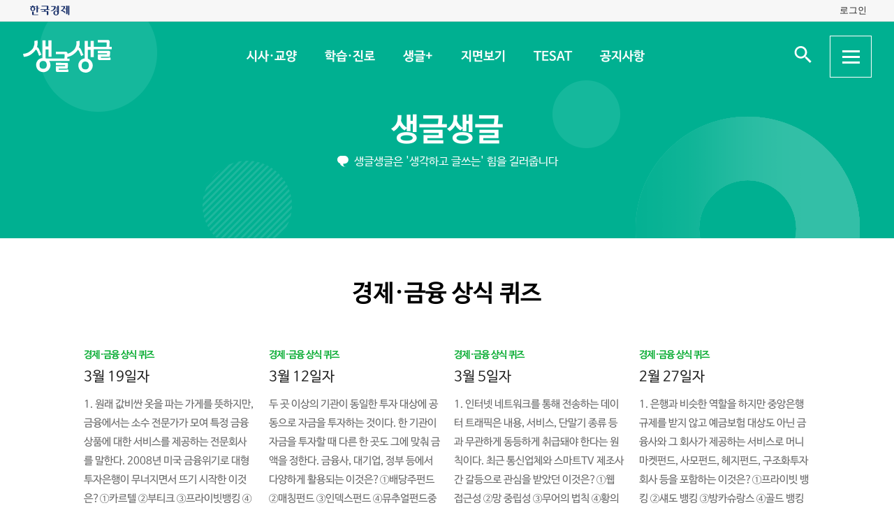

--- FILE ---
content_type: text/html; charset=UTF-8
request_url: https://sgsg.hankyung.com/series/1509004002?page=71
body_size: 49783
content:
<!DOCTYPE html>
<html lang="ko">
    <head>
        <meta charset="UTF-8">
        <title>경제·금융 상식 퀴즈 | 생글생글</title>
        <meta name="viewport" content="width=device-width, initial-scale=1, maximum-scale=1">
        <meta http-equiv="X-UA-Compatible" content="IE=edge,chrome=1">
        <meta name="title" content="경제·금융 상식 퀴즈 | 생글생글">
        <meta name="description" content="중고등학생을 위한 경제, 논술신문 생글생글">
        <meta name="author" content="생글생글">
        <meta property="og:title" id="meta_og_title" content="경제·금융 상식 퀴즈 | 생글생글">
        <meta property="og:url" content="https://sgsg.hankyung.com/">
        <meta property="og:type" content="website">
        <meta property="og:image" id="meta_og_image" content="https://hkstatic.hankyung.com/img/sgsg/og-img-sgsg.jpg?v=1">
        <meta property="og:description" id="meta_og_description" content="중고등학생을 위한 경제, 논술신문 생글생글">
        <meta name="twitter:card" content="summary_large_image">
        <meta name="twitter:image" id="meta_twitter_image" content="https://hkstatic.hankyung.com/img/sgsg/og-img-sgsg.jpg?v=1">
    
        <link rel="shortcut icon" href="https://www.hankyung.com/favicon.ico">
        <link rel="stylesheet" href="https://hkstatic.hankyung.com/plugin/slick/slick.custom.css?v=202601211745">
        <link rel="stylesheet" href="https://hkstatic.hankyung.com/css/rel/sgsg/common-v2.css?v=202601211745">
    
        <script src="https://hkstatic.hankyung.com/plugin/jquery-1.12.4.min.js?v=202601211745"></script>
        <script src="https://hkstatic.hankyung.com/plugin/jquery.cookie.js?v=202601211745"></script>
        <script src="https://hkstatic.hankyung.com/plugin/slick/slick.min.js?v=202601211745"></script>
        
		<script type="text/javascript" src="https://hkstatic.hankyung.com/plugin/domain-replace/common.js?v=202601211745"></script>
		
        <script>
            var isMobile = "";
            var isMain = false;
            var depth1 = "";
            var depth2 = "";
            var lnbTitle = "";
        </script>
        
        <script src="/js/hk_common.js?v=202601211745"></script>
        <script src="/js/common.js?v=202601211745"></script>
		
		<script src="/js/salesforce.js?v=202601211745" async></script>
        		
        <!-- Google Tag Manager -->
<script>(function(w,d,s,l,i){w[l]=w[l]||[];w[l].push({'gtm.start':
new Date().getTime(),event:'gtm.js'});var f=d.getElementsByTagName(s)[0],
j=d.createElement(s),dl=l!='dataLayer'?'&l='+l:'';j.async=true;j.src=
'https://www.googletagmanager.com/gtm.js?id='+i+dl;f.parentNode.insertBefore(j,f);
})(window,document,'script','dataLayer','GTM-N3S38B8');</script>
<!-- End Google Tag Manager -->
        <!--[if lt IE 9]>
            <script src="https://hkstatic.hankyung.com/plugin/html5.js?v=202601211745"></script>
            <script src="https://hkstatic.hankyung.com/plugin/respond.min.js?v=202601211745"></script>
        <![endif]-->
    </head>
<body>

    <div id="wrap" class="sub ">
        <div class="skip-navi">
            <a href="#contents">본문 바로가기</a>
        </div>

		<div class="top-util-area">
            <div class="top-util-inner">
								<div class="util-items lt">
                    <div class="item logo-area">
                        <a href="https://www.hankyung.com/" class="logo-hk">
                            <img src="https://static.hankyung.com/img/logo/logo-hk.svg" alt="한국경제">
                        </a>
                    </div>
                </div>
                <div class="util-items rt">
                    
                    <!-- 2024.08.28 주석 처리 -->
					<!-- <div class="item">
                        <a href="#" class="btn-my-pay" target="_blank">구독내역</a>
                    </div> -->
                    
					<div class="item zone-login">
						<a href="#" class="login-link btn-login"><span class="txt">로그인</span></a>
						<a href="javascript:void(0)" class="login-link btn-my-layer user-name" style="display:none;">내정보</a>
						
						<div class="layer-my">
                            <!-- <div class="user-info">
                                <div class="account-info">
                                    <p class="email">
										<span class="icon-mylogin"><span class="blind"></span></span>
										<span class="txt"></span>
									</p>
                                </div>
                                <div class="btns">
                                    <a href="#" class="btn-account">계정관리</a>
                                    <a href="#" class="btn-logout">로그아웃</a>
                                </div>
                            </div> -->
                            <!-- [2024.08.27] 회원레이어 로그인 후 스타일: 닷컴과 동일하게 ui 조정 -->
                            <div class="hk-user__layer">
                                <div class="layer-inner">
                                    <div class="hk-user__info after">
                                        <div class="info__mypages">
                                            <div class="my-item my-item-account">
                                                <a href="#" class="my-item__link btn-account">
                                                    <div class="my-item__icon account-email-icon">
                                                        <span class="icon-mylogin"><span class="blind"></span></span>
                                                    </div>
                                                    <div class="my-item__txt">
                                                        <p class="tit account-email txt"></p>
                                                        <p class="desc">계정관리</p>
                                                    </div>
                                                </a>
                                            </div>
                                            <div class="my-item my-item-subscribe">
                                                <a href="#" class="my-item__link btn-my-pay">
                                                    <div class="my-item__txt ">
                                                        <p class="tit">구독</p>
                                                        <p class="desc">유료 상품</p>
                                                    </div>
                                                </a>
                                            </div>
                                        </div>
                                        <div class="hk-user__links">
                                            <div class="item">
                                                <a href="#" class="logout-btn">로그아웃</a>
                                            </div>
                                            <div class="item">
                                                <a href="https://www.hankyung.com/help" class="item" rel="nofollow">고객센터</a>
                                            </div>
                                        </div>
                                    </div>
                                </div>
                                <button type="button" class="btn-close-layer">
                                    <span class="blind">회원 메뉴 닫기</span>
                                </button>  
                            </div>
                            <!-- // [2024.08.27] -->

                            <!-- <div class="hk-user__layer">
                                <div class="layer-inner">
                                    <div class="hk-user__info after">
                                        <div class="info__mypages">
                                            <div class="my-item my-item-account">
                                                <a href="#" class="my-item__link">
                                                    <div class="my-item__txt">
                                                        <p class="tit account-email">hankyung12345@hankyung.com</p>
                                                        <p class="desc">계정관리</p>
                                                    </div>
                                                </a>
                                            </div>
                                            <div class="my-item my-item-subscribe">
                                                <a href="#" class="my-item__link">
                                                    <div class="my-item__txt">
                                                        <p class="tit">마이구독</p>
                                                        <p class="desc">유료상품 관리</p>
                                                    </div>
                                                </a>
                                            </div>
                                        </div>
                                        <div class="hk-user__links">
                                            <div class="item">
                                                <a href="#">로그아웃</a>
                                            </div>
                                            <div class="item">
                                                <a href="https://www.hankyung.com/help" class="item" rel="nofollow">고객센터</a>
                                            </div>
                                        </div>
                                    </div>
                                </div>
                                <button type="button" class="btn-close-layer">
                                    <span class="blind">회원 메뉴 닫기</span>
                                </button>  
                            </div> -->
                        </div>
                    </div>
					
                </div>
				
				<script src="/js/login.js?v=20240320"></script>            </div>
        </div>

        <header class="header">
            <div class="inner">
                <div class="header-cont">
    <h1 class="logo"><a href="/" class="logo-sgsg"><span class="blind">생글생글</span></a></h1>
    <div class="gnb">
        <ul>
            <li data-id="sgnews"><a href="https://sgsg.hankyung.com/sgnews/allnews">시사·교양</a></li>
            <li data-id="sgguide"><a href="https://sgsg.hankyung.com/sgguide/allnews">학습·진로</a></li>
            <li data-id="sgplus"><a href="https://sgsg.hankyung.com/sgplus/report">생글+</a></li>
            <li data-id="paper"><a href="https://sgsg.hankyung.com/paper">지면보기</a></li>
            <li data-id="tesat"><a href="https://sgsg.hankyung.com/tesat">TESAT</a></li>
            <li data-id="board"><a href="https://sgsg.hankyung.com/board">공지사항</a></li>
        </ul>
    </div>
	
    <div class="search-area">
        <button class="btn-open-search"><span class="blind">검색 입력창 열기</span></button>
        <div class="layer-search">
            <form name="search" method="get" action="/search">
                <fieldset>
                    <legend>통합검색</legend>
                    <input type="text" name="query" placeholder="검색어를 입력해주세요" title="검색어 입력" class="inp-txt" autocomplete="off">
                    <button type="submit" class="btn-search"><span class="blind">검색</span></button>
                </fieldset>
            </form>
        </div>
    </div>

    <button type="button" class="btn-allmenu">
        <span class="blind">전체메뉴</span>
        <div class="line-area"><span class="bar"></span></div>
    </button>
    <div class="layer-allmenu">

        <div class="allmenu-inner">
            <!-- [D] 푸터 사이트맵과 마크업 동일 -->
            <div class="sitemap-menu">
                <div class="service-wrap">
                    <div class="sv-cate">
                        <strong class="sv-tit"><a href="https://sgsg.hankyung.com/sgnews/allnews">시사·교양</a></strong>
                        <ul class="sv-list">
                            <li><a href="https://sgsg.hankyung.com/sgnews/economy">경제</a></li>
                            <li><a href="https://sgsg.hankyung.com/sgnews/history">역사</a></li>
                            <li><a href="https://sgsg.hankyung.com/sgnews/science">과학</a></li>
                            <li><a href="https://sgsg.hankyung.com/sgnews/culture">교양</a></li>
                        </ul>
                    </div>
                    <div class="sv-cate">
                        <strong class="sv-tit"><a href="https://sgsg.hankyung.com/sgguide/allnews">학습·진로</a></strong>
                        <ul class="sv-list">
                            <li><a href="https://sgsg.hankyung.com/sgguide/enter">진학 길잡이</a></li>
                            <li><a href="https://sgsg.hankyung.com/sgguide/study">학습 길잡이</a></li>
                            <li><a href="https://sgsg.hankyung.com/sgguide/career">진로 길잡이</a></li>
                        </ul>
                    </div>
                    <div class="sv-cate">
                        <strong class="sv-tit"><a href="https://sgsg.hankyung.com/sgplus/report">생글+</a></strong>
                        <ul class="sv-list">
                            <li><a href="https://sgsg.hankyung.com/sgplus/report">생글기자</a></li>
                            <li><a href="https://sgsg.hankyung.com/sgplus/playeconomy">경제야 놀자</a></li>
                            <li><a href="https://sgsg.hankyung.com/sgplus/art73">7과 3의 예술</a></li>
                            <li><a href="https://sgsg.hankyung.com/sgplus/sudoku">스도쿠 여행</a></li>
                            <li><a href="https://sgsg.hankyung.com/sgplus/quiz">경제·금융 상식 퀴즈</a></li>
                        </ul>
                    </div>
                    <div class="sv-cate">
                        <strong class="sv-tit"><a href="https://sgsg.hankyung.com/tesat">TESAT</a></strong>
                        <ul class="sv-list">
                            <li><a href="https://sgsg.hankyung.com/tesat">TESAT 안내</a></li>
                            <li><a href="https://sgsg.hankyung.com/tesat/study">TESAT 공부하기</a></li>
                            <li><a href="https://www.tesat.or.kr/html.frm.junior.intro/outline.regular" target="_blank">주니어 테샛</a></li>
                        </ul>
                    </div>
                    <div class="sv-cate sv-tit-area">
                        <a href="https://sgsg.hankyung.com/paper">지면보기</a>
                        <a href="https://sgsg.hankyung.com/subscribe">구독신청</a>
                        <a href="https://sgsg.hankyung.com/board">공지사항</a>
                        <a href="https://www.hankyung.com/help/faq/sgsg?category_id=6" target="_blank">고객센터</a>
                    </div>
                </div>
            </div>
        </div>
        <button class="btn-close-allmenu"><span class="blind">전체메뉴 닫기</span></button>
    </div>
</div>

                <!-- GNB -->
                <div class="lnb">
    <div class="lnb-cont">
        <h2 class="lnb-tit">
            <a href=""></a>
        </h2>
        <p>생글생글은 '생각하고 글쓰는' 힘을 길러줍니다</p>
        <div class="lnb-menu" style="display:none;">
            <div class="inner-scroll">
                <ul class="lnb-list" data-id="sgnews" data-name="시사·교양" data-wrap="list-wrap" style="display:none;">
                    <li><a href="/sgnews/allnews">전체</a></li>
                    <li><a href="/sgnews/economy">경제</a></li>
                    <li><a href="/sgnews/history">역사</a></li>
                    <li><a href="/sgnews/science">과학</a></li>
                    <li><a href="/sgnews/culture">교양</a></li>
                </ul>
                <ul class="lnb-list" data-id="sgguide" data-name="학습·진로" data-wrap="learning-wrap" style="display:none;">
                    <li><a href="/sgguide/allnews">전체</a></li>
                    <li><a href="/sgguide/enter">진학 길잡이</a></li>
                    <li><a href="/sgguide/study">학습 길잡이</a></li>
                    <li><a href="/sgguide/career">진로 길잡이</a></li>
                </ul>
                <ul class="lnb-list" data-id="sgplus" data-name="생글+" data-wrap="resting-wrap" style="display:none;">
                    <li><a href="/sgplus/report">생글기자</a></li>
                    <li><a href="/sgplus/playeconomy">경제야 놀자</a></li>
                    <li><a href="/sgplus/art73">7과 3의 예술</a></li>
                    <li><a href="/sgplus/sudoku">스도쿠여행</a></li>
                    <li><a href="/sgplus/quiz">경제·금융 상식 퀴즈</a></li>
                </ul>
                <ul class="lnb-list" data-id="tesat" data-name="TESAT" data-wrap="tesat-wrap" style="display:none;">
                    <li><a href="/tesat">TESAT 안내</a></li>
                    <li><a href="/tesat/study">TESAT 공부하기</a></li>
                    <li><a href="http://www.tesat.or.kr/html.frm.junior.intro/outline.regular" target="_blank">주니어 테샛</a></li>
                </ul>
				<ul class="lnb-list" data-id="subscribe" data-name="구독신청" data-wrap="subs-wrap" style="display:none;">
                    <li><a href="/subscribe">구독신청</a></li>
                    <!--<li><a href="/subscribe/history">구독내역</a></li>-->
                </ul>
            </div>
        </div>
    </div>
</div>
<script>
    var path = "";

    if (depth2 == '') {
        path = '/'+depth1;
    } else {
        path = '/'+depth1+'/'+depth2;
    }
    
    var pageModule = location.pathname.split('/')[1];

    $(function(){
        var selectMenu = $('ul.lnb-list[data-id="'+depth1+'"]');

        if (selectMenu.length > 0) {
            
			if( selectMenu.data('id') != 'subscribe' )
			{
				$('.lnb-menu').show();
				selectMenu.show();
			}

            if (selectMenu.find('li > a[href="'+path+'"]').length > 0) {
                selectMenu.find('li > a[href="'+path+'"]').parents('li').addClass('on');
            } else {
                selectMenu.find('li:eq(0)').addClass('on');
            }

            // 메뉴 스크롤 위치 변경
            var scrollPosition = selectMenu.find('li.on').offset();
            $(".lnb-menu > .inner-scroll").scrollLeft(scrollPosition.left-50);

            $('h2.lnb-tit > a').text(selectMenu.data('name'));
            $('h2.lnb-tit > a').attr('href',selectMenu.find('li:eq(0) > a').attr('href'));
            
            if(pageModule != 'article') {
                // 메타태그 세팅
                
                document.title = selectMenu.data('name')+' | 생글생글';
                $('meta[name=title]').attr('content', selectMenu.data('name')+' | 생글생글');
                $('#meta_og_title').attr('content', selectMenu.data('name')+' | 생글생글');
            }
        } else {
            if (lnbTitle == '') lnbTitle = "생글생글";
            $('h2.lnb-tit > a').text(lnbTitle);
            $('h2.lnb-tit > a').attr('href', path);
            $('h3.cont-tit').show();
        }
        
        $('#wrap').addClass(selectMenu.data('wrap'));
        
        $('.gnb > ul > li[data-id="'+depth1+'"]').addClass('on');
    })
</script>                <!-- // GNB -->
            </div>
        </header>
        <main id="contents" class="contents">
<div class="inner">
                <h3 class="cont-tit" style="display:none;">경제·금융 상식 퀴즈</h3>
                
                <div class="news-list-box">
                    <ul class="news-list">
                        <li class="item no-thumb">
                            <div class="txt-cont">
                                <em class="subject-tit">경제·금융 상식 퀴즈</em>
                                <h3 class="news-tit"><a href="https://sgsg.hankyung.com/article/2012031597741"> 3월 19일자</a></h3>
                                <p class="lead">1. 원래 값비싼 옷을 파는 가게를 뜻하지만, 금융에서는 소수 전문가가 모여 특정 금융 상품에 대한 서비스를 제공하는 전문회사를 말한다. 2008년 미국 금융위기로 대형 투자은행이 무너지면서 뜨기 시작한 이것은?①카르텔 ②부티크 ③프라이빗뱅킹 ④플래그십스토어2. 신용등급이 낮은 사람들을 상대로 한 살인적 고금리의 불법 대출이 근절되지 않고 있다. 그러나 돈을 빌려줄 때 적용하는 이자율에는 법적으로 상한선이 정해져 있어 이를 넘기면 불법이다. 현재 국내 이자 상한선은 연 몇 %인가?①39% ②49% ③59% ④69%3. 다음 중 고전 경제학의 창시자인 영국의 경제학자 애덤 스미스와 관련이 없는 것은?①국부론 ②자유방임주의 ③혼합경제 ④보이지 않는 손4. 누군가 사망해 그의 재산이 타인에게 무상으로 이전될 때 물리는 세금이다. 부의 집중을 막기 위해 꼭 필요하다는 주장과, 세율이 과중하고 가업 승계 등에 걸림돌이 된다는 비판이 동시에 제기되는 이것은?①증여세 ②상속세 ③양도소득세 ④토빈세5. 와인 수입업체들이 미국산 와인 가격을 평균 10%씩 내렸고, 대형마트에서는 미국에서 수확한 체리를 10~20% 싸게 팔 예정이다. 이것은 한국과 미국 사이의 무엇에 따른 효과인가?①투자자국가소송제도(ISD) ②포괄적경제동반자협정(CEPA) ③통화스와프 ④자유무역협정(FTA)6. 정부가 특정 수혜자에게 복지 서비스를 구매하는 비용을 직접 보조해줄 목적으로 지급하는 일종의 쿠폰이다. 교육, 주택, 의료 등 다양한 분야에서 활용 가능한 이것은?①페이고 ②바우처 ③커미션 ④핸디캡7. 주행 거리에 따라 사고 확률이 달라진다는 논리를 토대로 미리 약정한 주행 거리보다 적게 운전하면 일반 자동차보험</p>
                                <!-- <span class="date">2012.03.16</span> -->
                            </div>
                        </li>
                        <li class="item no-thumb">
                            <div class="txt-cont">
                                <em class="subject-tit">경제·금융 상식 퀴즈</em>
                                <h3 class="news-tit"><a href="https://sgsg.hankyung.com/article/2012030843111"> 3월 12일자</a></h3>
                                <p class="lead">두 곳 이상의 기관이 동일한 투자 대상에 공동으로 자금을 투자하는 것이다. 한 기관이 자금을 투자할 때 다른 한 곳도 그에 맞춰 금액을 정한다. 금융사, 대기업, 정부 등에서 다양하게 활용되는 이것은?①배당주펀드 ②매칭펀드 ③인덱스펀드 ④뮤추얼펀드중국 정부가 사회안정을 위해서는 8%대 성장을 지켜야 한다는 관점에서 표방해 온 정책이다. 그러나 올해 경제성장률 목표치를 7.5%로 잡으면서 2004년 이후 8년 만에 폐기했다는 분석이 나오는 이것은?①헤이하이쯔 ②샤오황디 ③바이두 ④바오바극히 예외적이어서 발생 가능성이 없어 보이지만 일단 발생하면 엄청난 충격과 파급효과를 가져오는 사건을 가리키는 말이다. 투자분석가 나심 니콜라스 탈레브가 2007년 출간한 책에서 소개한 이 말은?①블랙 스완 ②화이트 스완 ③어닝 쇼크 ④어닝 서프라이즈증시에서 주가 급등락으로 인한 혼란을 막기 위해 하루 가격제한폭을 설정한 나라들이 있다. 현재 우리나라의 가격제한폭은?①10% ②15% ③20% ④25%오랜 세월 모래·진흙이 쌓여 단단하게 굳은 퇴적암이 머금고 있는 원유를 뜻한다. 경제성 부족으로 개발이 어려웠지만 기술 발전으로 대량 생산이 가능해지면서 첨단 석유개발 사업으로 주목받는 이것은?①셰일오일 ②크루드오일 ③디젤오일 ④세녹스금리가 0%에 근접한 탓에 금리 인하를 통한 경기부양이 더 이상 어려울 때 중앙은행이 화폐 발행으로 통화량 공급을 늘려 신용경색을 해소하는 정책은?①출구전략 ②세이프가드 ③관세화 ④양적완화‘완전고용’에 대한 설명 중 틀린 것은?①취업하고자 하는 사람과 일자리 수가 일치하는 상태 ②비자발적 실업이 없는 상태 ③실업자가 0명인 상태 ④</p>
                                <!-- <span class="date">2012.03.09</span> -->
                            </div>
                        </li>
                        <li class="item no-thumb">
                            <div class="txt-cont">
                                <em class="subject-tit">경제·금융 상식 퀴즈</em>
                                <h3 class="news-tit"><a href="https://sgsg.hankyung.com/article/2012030194481"> 3월 5일자</a></h3>
                                <p class="lead">1. 인터넷 네트워크를 통해 전송하는 데이터 트래픽은 내용, 서비스, 단말기 종류 등과 무관하게 동등하게 취급돼야 한다는 원칙이다. 최근 통신업체와 스마트TV 제조사 간 갈등으로 관심을 받았던 이것은?①웹 접근성 ②망 중립성 ③무어의 법칙 ④황의 법칙2. 상점 쇼윈도에 제품을 멋있게 진열해 고객의 구매 욕구를 자극하는 것을 뜻한다. 증시에서는 기관투자가가 결산기를 앞두고 수익률을 높이기 위해 보유 중인 주식을 추가로 매수 또는 매도해 인위적으로 수익률을 끌어올리는 것을 무엇이라 하는가?①윈도 드레싱 ②레버리징 ③디플레이션 ④쇼트 커버링3. 기존 의약품의 특허 기간이 끝난 이후 다른 제약사가 공개된 기술과 원료를 이용, 같은 약효와 품질을 갖도록 만든 복제 의약품(카피약)을 무엇이라 하는가?①제네릭 ②바이오시밀러 ③바이오매스 ④의약외품4. 개인이나 소수 주주로 구성돼 소유구조가 폐쇄적이었던 기업이 일반에 재무내용을 공시하고 주식을 공개하는 것이다. 보통 유가증권, 코스닥 등 증시에 처음 상장한다는 의미로 많이 쓰이는 이 단어는?①SPAC ②PEF ③M&amp;A ④IPO5. 자유무역협정(FTA) 체결 이후에도 값이 내려가지 않아 ‘FTA 무용론’의 표적이 되기도 했던 이 나라 와인이 최근 잇달아 국내 판매가 인하를 결정했다. 2004년 우리나라의 첫 FTA 체결국인 이곳은?①미국 ②프랑스 ③칠레 ④이탈리아6. 브랜드의 대표 제품과 특유의 디스플레이를 극대화한 매장으로, 높은 매출보다는 소비자들에게 브랜드의 정체성을 가장 잘 보여줄 목적으로 꾸민 매장을 가리키는 말은?①팝업 스토어 ②플래그십 스토어 ③멀티 숍 ④파일럿 숍7. 금융기관의 위험한 투자가 큰 위기로 번지는</p>
                                <!-- <span class="date">2012.03.02</span> -->
                            </div>
                        </li>
                        <li class="item no-thumb">
                            <div class="txt-cont">
                                <em class="subject-tit">경제·금융 상식 퀴즈</em>
                                <h3 class="news-tit"><a href="https://sgsg.hankyung.com/article/2012022365821"> 2월 27일자</a></h3>
                                <p class="lead">1. 은행과 비슷한 역할을 하지만 중앙은행 규제를 받지 않고 예금보험 대상도 아닌 금융사와 그 회사가 제공하는 서비스로 머니마켓펀드, 사모펀드, 헤지펀드, 구조화투자회사 등을 포함하는 이것은?①프라이빗 뱅킹 ②섀도 뱅킹 ③방카슈랑스 ④골드 뱅킹2. 기업 인수·합병(M&amp;A)만을 목적으로 세운 명목상의 회사로, 설립 후 다수의 투자자로부터 대규모 자금을 조달한 뒤 증시에 상장, 일정 기간 내 비상장 우량기업을 합병하는 것이 일반적인 이것은?①SPAC ②IB ③KRX ④PEF3. 3개 이상 회사가 ‘A→B→C→A’ 식으로 서로 꼬리를 물듯 출자해 그룹 계열사끼리 자본을 늘리는 방식이다. 그동안 국내에서 법으로 금지되지 않았던 이것을 제한하자는 논의가 최근 나와 논란이 되고 있는 이것은?①현물출자 ②공동출자 ③상호출자 ④순환출자4. 탄소 원자가 육각형 벌집 형태로 결합한 신소재로, 현존하는 가장 얇은 물질이다. 인류가 발견한 최초의 ‘2차원 결정’이라 불리며 전 세계 기업과 학계, 연구계에서 주목받고 있는 이 물질은?①그래핀 ②광섬유 ③잉곳 ④웨이퍼5. 프랑스 타이어 회사 미슐랭(미쉐린)이 1900년대 초부터 발행한 권위 있는 여행·식당 정보지다. 작년에 여행지를 중심으로 소개한 첫 한국편이 발간되기도 한 이것은?①그린 북 ②미슐랭가이드 ③르 몽드 ④론리 플래닛6. 단 1주만으로도 주주총회 결의사항에 대해 거부권을 행사할 수 있는 권리를 가진 주식이다. 대부분의 지분을 매각한 이후에도 핵심 의사결정권을 유지할 수 있게 해주는 이것은?①우선주 ②황금주 ③자사주 ④무의결권주7. 지난해 결혼한 직장인 홍길동 씨는 소득에 비해 무리하게 대출을 받아 큰 집을 산 탓에 은행에 돈</p>
                                <!-- <span class="date">2012.02.24</span> -->
                            </div>
                        </li>
                    </ul>
                </div>

                <div class="news-list-box">
                    <ul class="news-list">
                        <li class="item no-thumb">


                            <div class="txt-cont">
                                <em class="subject-tit">경제·금융 상식 퀴즈</em>
                                <h3 class="news-tit"><a href="https://sgsg.hankyung.com/article/2012020299831"> 2월 6일자</a></h3>
                                <p class="lead">중고차 판매상은 차의 상태를 정확히 알고 있지만 소비자는 그렇지 못한 것처럼, 경제행위 과정에서 거래 당사자들이 가진 정보의 양이 서로 다른 경우를 뜻하는 경제용어는?①정보의 비대칭 ②도덕적 해이 ③역선택 ④카르텔특정 정당이나 후보에게 유리하게 선거구를 자의적으로 나누는 것이다. 1812년 미국 매사추세츠 주지사가 소속 당에 유리하도록 선거구를 분할한 데서 유래한 말로, 최근 국내에서도 논란이 된 이것은?①매니페스토 ②옴부즈만 ③마니풀리테 ④게리맨더링법률이나 규제의 효력이 일정 기간 지나면 자동적으로 사라지도록 하는 제도다. 각종 정책이 시대 흐름의 변화를 따라가지 못하고 계속 남아 있는 폐단을 줄이기 위해 도입되는 이것은?①셧다운제 ②일몰제 ③인가제 ④누진제담합에 가담한 기업이 정부에 자진 신고하면 과징금을 전액 또는 일부 감면해주는 제도다．불공정 행위를 방지하는 효과가 있지만 고의적으로 악용하는 부작용에 대한 지적도 많아 논란이 된 이 제도는?①플리바기닝 ②리니언시 ③내부고발 ④오픈프라이머리금융사나 정부를 사칭해 인터넷이나 전화로 소비자의 인터넷뱅킹, 신용카드, 계좌정보 등을 빼내는 사기수법이다. 최근 정부가 일정액 이상 이체시 일정 시간 이후 인출이 가능하도록 하는 등의 대책을 내놓은 이것은?①텔레마케팅 ②피싱 ③파밍 ④스캘핑일명 ‘패스트 패션’. 유니클로, H&amp;M, 자라 등의 브랜드가 대표적인 이것이다. 제조사가 기획, 디자인, 생산·제조, 유통·판매 등 전 과정을 총괄함으로써 트렌드를 즉각 반영하고 가격을 낮춘 것이 특징인 이것은?①SPA ②ODM ③OEM ④MRO인터넷 사용자가 본인이 올린 콘텐츠의 파기 또는 삭</p>
                                <!-- <span class="date">2012.02.03</span> -->
                            </div>
                        </li>
                        <li class="item no-thumb">


                            <div class="txt-cont">
                                <em class="subject-tit">경제·금융 상식 퀴즈</em>
                                <h3 class="news-tit"><a href="https://sgsg.hankyung.com/article/2012012639891"> 1월 31일자</a></h3>
                                <p class="lead">정부가 2년 넘게 근무한 공공부문 비정규직 근무자를 앞으로 이것으로 전환하기로 했다. 임금과 노동조건이 정규직에는 다소 못 미치지만 사실상 정년이 보장돼 정규직과 유사한 이 근로형태는?①파견근로자 ②파트타이머 ③인턴 ④무기계약직2001년 문을 연 국제공항이다. 세계공항서비스평가에서 6년째 1위에 올랐고, 이 공항의 면세점은 지난해 전 세계 공항 면세점 중 매출 1위를 차지했다. 어디일까?①히드로공항 ②인천국제공항 ③에든버러공항 ④존 F. 케네디공항소고기 생산을 목적으로 키우는 수컷 얼룩소를 말한다. 최근 이것의 새끼 송아지 가격이 1만원대까지 급락, 농민들이 시위를 벌여 주목을 받기도 했다. 무엇일까?①한우 ②육우 ③젖소 ④황소자원부국이 자원 수출에 따른 외국 자본 유입으로 일시적 호황을 누리지만 제조업이 쇠퇴하면서 결국 경기침체에 빠지는 현상이다. 1959년 유전 발견으로 잠시 호황을 누렸던 이 나라 경제가 1960~1970년대 급랭한 사례에서 유래한 이것은?①네덜란드병 ②뉴질랜드병 ③핀란드병 ④스웨덴병영국 런던의 우량은행끼리 단기자금을 거래할 때 적용하는 금리다. 글로벌 금융 중심지의 하나인 런던의 위상을 반영, 국제금융시장의 기준금리로 활용돼 온 이것은?①리보 ②코픽스 ③스프레드 ④쿠폰금리금리가 낮은 엔화를 이용해 고금리 국가의 금융상품에 투자, 고수익을 노리는 일본의 주부 외환투자자를 가리키는 별칭이다. 한때 세계 금융시장에서 유동성을 공급하는 원동력 중 하나였던 이들은?①소피아 부인 ②스미스 부인 ③와타나베 부인 ④왕씨 부인전체 결과의 80%가 전체 원인의 20%로부터 일어나는 현상을 가리킨다. 백화점에서 상위 20% 고객이</p>
                                <!-- <span class="date">2012.01.27</span> -->
                            </div>
                        </li>
                        <li class="item no-thumb">


                            <div class="txt-cont">
                                <em class="subject-tit">경제·금융 상식 퀴즈</em>
                                <h3 class="news-tit"><a href="https://sgsg.hankyung.com/article/2012011277111"> 1월 16일자</a></h3>
                                <p class="lead">1. 경기가 단기간에 급속히 침체됐다가 완만하게 회복되는 형태를 가리킨다. 이런 추세를 곡선으로 그리면 스포츠 용품업체 로고를 닮았다고 해서 붙은 이름은?①아디다스 커브 ②나이키 커브 ③리복 커브 ④노스페이스 커브2. 현대자동차가 만든 이 차가 최근 미국 디트로이트에서 열린 국제 모터쇼에서 ‘2012 북미 올해의 차’로 선정됐다. 어떤 차일까?①제네시스 ②아반떼 ③엑센트 ④베라크루즈3. 데스크톱PC 노트북 태블릿PC 등을 휴대폰과 연결, 이동전화 통신망을 통해 인터넷을 쓸 수 있도록 한 서비스다. 해외에선 이것의 이용자가 늘면서 유선 초고속인터넷 가입자가 감소했다는 사례도 나온다. 무엇일까? ①로밍 ②구글링 ③테더링 ④핫스팟4. 다수의 금융회사가 공동으로 자금을 출자해 빌려주는 일종의 ‘집단 대출’이다. 대규모 자금이 필요한 정부나 기업 입장에선 개별 은행을 일일이 접촉하는 것보다 효율적인 게 장점인 이것은?①모기지 론 ②신디케이트 론 ③서브프라임 론 ④오버나이트 론5. 은행이 고객으로부터 받은 예금 중 중앙은행(한국은행)에 의무적으로 예치해야 하는 비율을 말한다. 고객의 예금 인출에 대비하는 차원뿐 아니라 금융정책 수단으로 활용되는 이것은?①재할인율 ②콜금리 ③현재가치 ④지급준비율6. 발행기관이 파산했을 시 다른 채권자 부채를 모두 청산한 다음 마지막으로 상환받을 수 있는 채권이다. 일반 채권보다 금리가 높지만 위험도가 높은 이것은?①선순위채 ②후순위채 ③외평채 ④신용부도스와프7. 기본골조 벽체 문틀 욕실 등을 공장에서 미리 제작, 부지 위에 배치하고 일부 마감공사만 하는 주택이다. 공사기간을 줄이고 가격경쟁력을 높일 수 있</p>
                                <!-- <span class="date">2012.01.13</span> -->
                            </div>
                        </li>
                        <li class="item no-thumb">


                            <div class="txt-cont">
                                <em class="subject-tit">경제·금융 상식 퀴즈</em>
                                <h3 class="news-tit"><a href="https://sgsg.hankyung.com/article/2012010516581"> 1월 9일자</a></h3>
                                <p class="lead">1.이슬람 국가에서 동물성 원료를 쓴 제품을 유통할 때 해당 원료가 이슬람 율법에 따라 처리됐음을 인증하는 제도다. 이슬람권 수출을 목표로 한 우리 기업들도 관심을 기울이고 있는 이것은?①할랄 ②카스트 ③수쿠크 ④라마단2.기업에 고용돼 내부 업무에 대한 통제 시스템을 마련하고, 상시적으로 법적 위험을 진단·관리하는 법률 전문가다. 최근 각 기업에 이들의 고용을 의무화하는 정책이 추진돼 재계 부담을 가중시킨다는 논란을 빚기도 한 직책은?①사외이사 ②준법지원인 ③상근감사 ④프로파일러3.특정 주식의 주당 시가를 주당 이익으로 나눈 수치다. 주가 1주당 수익의 몇 배가 되는가를 뜻하며, 이것이 낮은 주식은 앞으로 상승 가능성이 높은 것으로 통한다. 우리말론 ‘주가수익비율’인 이것은?①PER ②ROE ③ETF ④ELS4.2012년은 용띠의 해다. 육십간지를 기준으로 보면 29번째 해에 속하는 이것이 된다. 무엇일까?①임진년 ②신묘년 ③경인년 ④기축년5.방송사의 위탁을 받아 광고주에게 광고를 판매하는 회사다. 국내에서는 공영조직인 한국방송광고공사(코바코)만 있었지만 2008년 헌법재판소가 이런 독점체제에 대해 헌법 불합치 판결을 내렸다. 무엇일까?①SO ②PP ③미디어렙 ④광고대행사6.주식시장에서는 상장된 기업의 지분을 몇 % 이상 신규로 취득할 경우 그 사실을 관련 기관에 보고해야 하는가?①2% ②3% ③5% ④10%7.국가가 국민의 건강과 소득을 보장하기 위해 각종 위험을 보험 원리로 보호해주는 제도를 사회보험이라고 한다. 다음 중 우리나라 근로자에게 적용되는 4대 사회보험이 아닌 것은?①고용보험 ②국민연금 ③건강보험 ④퇴직연금8.공정거래위원회가 최근 SK텔레콤이 이 회사</p>
                                <!-- <span class="date">2012.01.06</span> -->
                            </div>
                        </li>
                    </ul>
                </div>

                <!-- 페이지번호 10번 넘어가면 처음,이전 버튼 노출 / 900px이하일 때 페이지번호 5까지 노출 -->
                <div class="paging">
                    <a href="https://sgsg.hankyung.com/series/1509004002?page=1" class="btn-prev-page first"><span class="blind">처음</span></a>
                    <a href="https://sgsg.hankyung.com/series/1509004002?page=70" class="btn-prev-page"><span class="blind">이전</span></a>
                        <strong>71</strong>
                        <a href="https://sgsg.hankyung.com/series/1509004002?page=72">72</a>
                        <a href="https://sgsg.hankyung.com/series/1509004002?page=73">73</a>
                        <a href="https://sgsg.hankyung.com/series/1509004002?page=74">74</a>
                        <a href="https://sgsg.hankyung.com/series/1509004002?page=75">75</a>
                        <a href="https://sgsg.hankyung.com/series/1509004002?page=76">76</a>
                        <a href="https://sgsg.hankyung.com/series/1509004002?page=77">77</a>
                        <a href="https://sgsg.hankyung.com/series/1509004002?page=78">78</a>
                        <a href="https://sgsg.hankyung.com/series/1509004002?page=79">79</a>
                        <a href="https://sgsg.hankyung.com/series/1509004002?page=80">80</a>
                    <a href="https://sgsg.hankyung.com/series/1509004002?page=81" class="btn-next-page"><span class="blind">다음</span></a>
                    <a href="https://sgsg.hankyung.com/series/1509004002?page=96" class="btn-next-page last"><span class="blind">마지막</span></a>
                </div>
            </div>
        </main>

        <footer class="footer">
    <div class="inner">
        <div class="foot-top">
            <strong class="foot-tit">생글생글</strong>
            <div class="sitemap-menu">
                <div class="service-wrap">
                    <div class="sv-cate">
                        <strong class="sv-tit"><a href="https://sgsg.hankyung.com/sgnews/allnews">시사·교양</a></strong>
                        <ul class="sv-list">
                            <li><a href="https://sgsg.hankyung.com/sgnews/economy">경제</a> </li>
                            <li><a href="https://sgsg.hankyung.com/sgnews/history">역사</a></li>
                            <li><a href="https://sgsg.hankyung.com/sgnews/science">과학</a></li>
                            <li><a href="https://sgsg.hankyung.com/sgnews/culture">교양</a></li>
                        </ul>
                    </div>
                    <div class="sv-cate">
                        <strong class="sv-tit"><a href="https://sgsg.hankyung.com/sgguide/allnews">학습·진로</a></strong>
                        <ul class="sv-list">
                            <li><a href="https://sgsg.hankyung.com/sgguide/enter">진학 길잡이</a></li>
                            <li><a href="https://sgsg.hankyung.com/sgguide/study">학습 길잡이</a></li>
                            <li><a href="https://sgsg.hankyung.com/sgguide/career">진로 길잡이</a></li>
                        </ul>
                    </div>
                    <div class="sv-cate">
                        <strong class="sv-tit"><a href="https://sgsg.hankyung.com/sgplus/report">생글+</a></strong>
                        <ul class="sv-list">
                            <li><a href="https://sgsg.hankyung.com/sgplus/report">생글기자</a></li>
                            <li><a href="https://sgsg.hankyung.com/sgplus/playeconomy">경제야 놀자</a></li>
                            <li><a href="https://sgsg.hankyung.com/sgplus/art73">7과 3의 예술</a></li>
                            <li><a href="https://sgsg.hankyung.com/sgplus/sudoku">스도쿠 여행</a></li>
                            <li><a href="https://sgsg.hankyung.com/sgplus/quiz">경제·금융 상식 퀴즈</a></li>
                        </ul>
                    </div>
                    <div class="sv-cate">
                        <strong class="sv-tit"><a href="https://sgsg.hankyung.com/tesat">TESAT</a></strong>
                        <ul class="sv-list">
                            <li><a href="https://sgsg.hankyung.com/tesat">TESAT 안내</a></li>
                            <li><a href="https://sgsg.hankyung.com/tesat/study">TESAT 공부하기</a></li>
                            <li><a href="http://www.tesat.or.kr/html.frm.junior.intro/outline.regular" target="_blank" rel="nofollow">주니어 테샛</a></li>
                        </ul>
                    </div>
                    <!-- <div class="sv-cate">
                        <strong class="sv-tit"><a href="https://sgsg.hankyung.com/sgplus/playeconomy">생글 추천 콘텐츠</a></strong>
                        <ul class="sv-list">
                            <li><a href="https://sgsg.hankyung.com/sgplus/playeconomy">경제야 놀자</a></li>
                            <li><a href="https://sgsg.hankyung.com/sgplus/art73">7과 3의 예술</a></li>
                            <li><a href="https://sgsg.hankyung.com/sgplus/ten01">우빈의 리듬파워</a></li>
                            <li><a href="https://sgsg.hankyung.com/sgplus/ten02">김지원의 인서트</a></li>
                            <li><a href="https://sgsg.hankyung.com/sgplus/ten03">노규민의 영화人싸</a></li>
                        </ul>
                    </div> -->
                    <div class="sv-cate">
                        <strong class="sv-tit"><a href="https://sgsg.hankyung.com/paper">지면보기</a></strong>
                        <ul class="sv-list">
                            <li><a href="https://sgsg.hankyung.com/subscribe"><strong class="sv-tit">구독신청</strong></a></li>
                            <li><a href="https://sgsg.hankyung.com/board"><strong class="sv-tit">공지사항</strong></a></li>
                            <li><a href="https://www.hankyung.com/help/faq/sgsg?category_id=6" target="_blank" rel="nofollow"><strong class="sv-tit">고객센터</strong></a></li>
                            <!-- <li><a href="https://www.hankyung.com/help/qna" target="_blank" rel="nofollow"><strong class="sv-tit">1:1 문의</strong></a></li> -->
                        </ul>
                    </div>
                </div>
            </div>
        </div>
        <div class="foot-cont">
            <a href="https://company.hankyung.com/ked/" target="_blank" rel="nofollow">회사소개</a>
            <a href="https://www.hankyung.com/help/ethics" target="_blank" rel="nofollow">기자윤리강령</a>
            <a href="https://www.hankyung.com/help/policy?category=%EA%B0%9C%EC%9D%B8%EC%A0%95%EB%B3%B4%EC%B2%98%EB%A6%AC%EB%B0%A9%EC%B9%A8" target="_blank" rel="nofollow"><strong>개인정보처리방침</strong></a>
            <a href="https://www.hankyung.com/help/policy?category=%EC%9D%B4%EC%9A%A9%EC%95%BD%EA%B4%80" target="_blank" rel="nofollow">서비스이용약관</a>
            <a href="https://sgsg.hankyung.com/sitemap">사이트맵</a>
            <a href="https://www.hankyung.com/help/faq/sgsg?category_id=6" target="_blank" rel="nofollow">고객센터</a>
            <!-- <a href="https://www.hankyung.com/help/qna" target="_blank" rel="nofollow">1:1 문의</a> -->
            <span>문의전화: <a href="tel:02-360-4069">02-360-4069</a></span>
        </div>
        <address>주소: 04505 서울시 중구 청파로 463 한국경제신문사 3층 경제교육연구소</address>
        <div class="foot-cont">
            <span>발행인: 김정호 │ 편집인: 박수진</span>
            <span>이메일: <a href="mailto:nie@hankyung.com">nie@hankyung.com</a></span>
            <span>사업자등록번호: 110-81-07390</span>
            <span>통신판매업신고번호: 중구 02559</span>
        </div>
        <div class="foot-cont family-site">
            <span>한국경제 Family</span>
            <a href="https://www.hankyung.com/" target="_blank" rel="nofollow">한국경제신문</a>
            <a href="https://www.wowtv.co.kr/" target="_blank" rel="nofollow">한국경제 TV</a>
            <a href="https://magazine.hankyung.com/" target="_blank" rel="nofollow">한국경제매거진</a>
            <a href="http://bp.hankyung.com/" target="_blank" rel="nofollow">BOOK</a>
            <a href="https://tenasia.hankyung.com/" target="_blank" rel="nofollow">텐아시아</a>
            <a href="https://www.kedglobal.com/" target="_blank" rel="nofollow">KED Global</a>
        </div>
        <p class="copyright">Copyright 한국경제신문. All rights reserved.</p>
    </div>
</footer>
    </div>
</body>
</html>